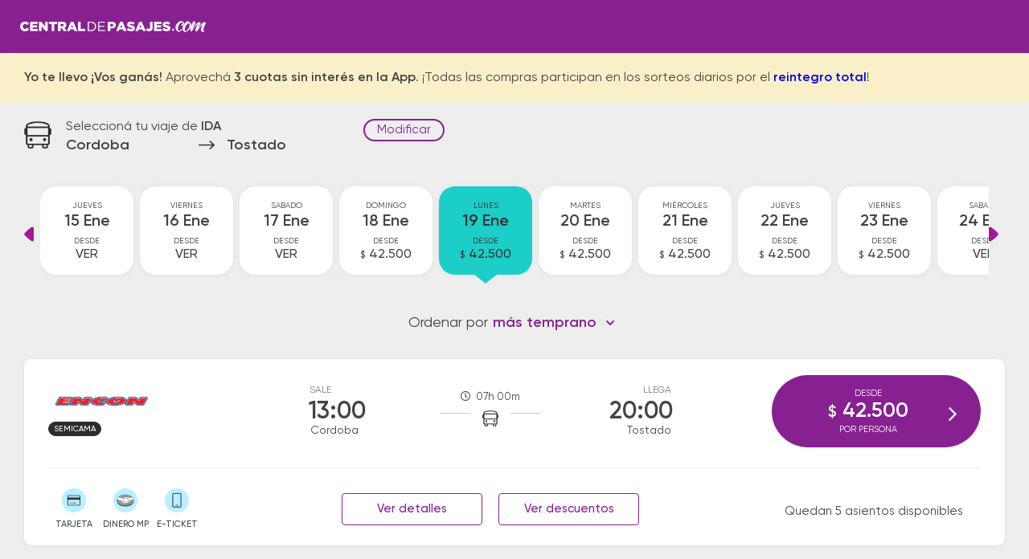

--- FILE ---
content_type: text/html; charset=utf-8
request_url: https://www.centraldepasajes.com.ar/cdp/pasajes-micro/cordoba/tostado
body_size: 18274
content:

<!DOCTYPE html>
<html lang="es">
<head id="head1"><meta charset="utf-8" /><meta name="viewport" content="width=device-width, initial-scale=1, user-scalable=1.0, maximum-scale=5.0, shrink-to-fit=no" /><meta id="idDescription" name="description" content="Comprá online tus pasajes de micro y viajá en colectivo de Córdoba a Tostado con los mejores descuentos." /><meta id="HtmlMeta1" name="theme-color" content="#872191" /><title>
	Comprar pasajes baratos Córdoba → Tostado
</title><link id="canUrl" rel="canonical" href="https://www.centraldepasajes.com.ar/cdp/pasajes-micro/cordoba/tostado" /><link rel="shortcut icon" href="/cdp/favicon.ico" type="image/x-icon" /><meta id="ogUrl" property="og:url" content="https://www.centraldepasajes.com.ar/cdp/pasajes-micro/cordoba/tostado" /><meta property="og:type" content="website" /><meta id="ogTitle" property="og:title" content="¡Mirá los pasajes a Tostado!" /><meta id="ogDescription" property="og:description" content="Hay descuentos saliendo desde Córdoba" /><meta property="og:image" content="https://d2idryjws00qar.cloudfront.net/aiv/gra/image/home/central-de-pasajes-b-min.png" /><meta property="og:site_name" content="Central de Pasajes" />

    <link rel="preload" href="/cdp/css/v5/basic.min.css?v=4" as="style" onload="this.onload=null;this.rel='stylesheet'"/>
    <noscript>
        <link rel="stylesheet" href="/cdp/css/v5/basic.min.css?v=5" />
    </noscript>
    <link rel="preload" href="/cdp/fonts/fonts-v5.css" as="style" onload="this.onload=null;this.rel='stylesheet'"/>
    <noscript>
        <link rel="stylesheet" href="/cdp/fonts/fonts-v5.css" />
    </noscript>
    <link rel="preload" href="/cdp/css/v5/theme.min.css" as="style" onload="this.onload=null;this.rel='stylesheet'"/>
    <noscript>
        <link rel="stylesheet" href="/cdp/css/v5/theme.min.css" />
    </noscript>
    <link rel="preload" href="/cdp/css/v5/desktop.min.css" as="style" onload="this.onload=null;this.rel='stylesheet'"/>
    <noscript>
        <link rel="stylesheet" href="/cdp/css/v5/desktop.min.css" />
    </noscript>
    
    <link rel="preload" href="/cdp/css/v5/daterangepicker.css" as="style" onload="this.onload=null;this.rel='stylesheet'"/>
    <noscript>
        <link rel="stylesheet" href="/cdp/css/v5/daterangepicker.css" />
    </noscript>
    <link rel="preload" href="/cdp/css/home/select2.min.css" as="style" onload="this.onload=null;this.rel='stylesheet'">
    <noscript>
        <link rel="stylesheet" href="/cdp/css/home/select2.min.css" />
    </noscript>
    <link rel="preload" href="/cdp/css/v5/select2-bootstrap4.min.css" as="style" onload="this.onload=null;this.rel='stylesheet'"/>
    <noscript>
        <link rel="stylesheet" href="/cdp/css/v5/select2-bootstrap4.min.css" />
    </noscript>
    <link rel="preload" href="/cdp/css/v5/slimselect.css" as="style" onload="this.onload=null;this.rel='stylesheet'"/>
    <noscript>
        <link rel="stylesheet" href="/cdp/css/v5/slimselect.css" />
    </noscript>
    <script type="text/javascript" src="/cdp/js/v5/moment.min.js"></script>
    <script type="text/javascript" src="/cdp/js/v5/jquery.min.js"></script>
    <script type="text/javascript" src="/cdp/js/v5/jquery.daterangepicker.min.js"></script>
    <script type="text/javascript" src="/cdp/js/v5/bootstrap.min.js"></script>
    <script type="text/javascript" src="/cdp/js/v5/parsley.min.js"></script>
    <script type="text/javascript" src="/cdp/js/v5/parsley.es.min.js"></script>
    <script type="text/javascript" src="/cdp/js/home/select2.min.js"></script>
    <script type="text/javascript" src="/cdp/js/home/select2.4.0.4.es.js"></script>
    <script type="text/javascript" src="/cdp/scripts/paradas2.js?paradasVersion=1503"></script>
    <script type="text/javascript" src="/cdp/js/v5/slimselect.min.js"></script>
    <script type="text/javascript" src="/cdp/js/v5/d3.min.js"></script>
    <script type="text/javascript" src="/cdp/js/v5/srvmnt.min.js?v=1"></script>
    <script type="text/javascript" src="/cdp/js/v5/gev.min.js"></script>
    <script type="text/javascript" src="/cdp/js/lazy.min.js"></script>

    

    <script type="application/ld+json">{
            "@context": "https://schema.org/",
            "@type": "Product",
            "name": "Pasaje de micro de Cordoba - Tostado",
            "description": "Disponibilidad de pasajes de micro para viajar desde Cordoba - Tostado",
            "brand": {
                "@type": "Brand",
                "name": "Central de Pasajes"
            },
            "offers": {
                "@type": "AggregateOffer",
                "lowPrice": "42500",
                "priceCurrency": "ARS",
                "offerCount": "4" 
            }
        };
    </script>
    
    <script type="application/ld+json">
        {
            "@context": "https://schema.org",
            "@type": "FAQPage",
            "mainEntity": [
                
                {
                    "@type": "Question",
                    "name": "¿Cuánto sale el pasaje en micro desde Cordoba a Tostado?",
                    "acceptedAnswer": {
                        "@type": "Answer",
                        "text": "El precio promedio de un pasaje de bus desde Cordoba a Tostado es de $45.650, y el pasaje más barato cuesta $42.500. Recordá que los precios de los pasajes dependen de la fecha, la empresa y la calidad del servicio disponibles. Tené en cuenta que los precios tienden a subir a medida que se acerca la fecha de viaje, por lo tanto te sugerimos comprar con anticipación."
                    }
                },
                {
                    "@type": "Question",
                    "name": "¿Cuánto tarda el viaje desde Cordoba a Tostado?",
                    "acceptedAnswer": {
                        "@type": "Answer",
                        "text": "El viaje desde Cordoba hasta Tostado suele durar aproximadamente 7 horas 27 minutos. Tené en cuenta que la velocidad del micro puede variar según el estado de las rutas, la congestión vehicular y la existencia de paradas intermedias."
                    }
                },
                {
                    "@type": "Question",
                    "name": "¿Cuáles son las empresas de micro que viajan de Cordoba a Tostado?",
                    "acceptedAnswer": {
                        "@type": "Answer",
                        "text": "Las empresas de colectivo que te llevan desde Cordoba hasta Tostado son: Expreso Encon, Flechabus. Podés comparar entre todas las opciones disponibles y elegir el pasaje que mejor se adapte a tu búsqueda."
                    }
                },
                
                {
                    "@type": "Question",
                    "name": "¿Dónde quedan las terminales de micro de Cordoba a Tostado?",
                    "acceptedAnswer": {
                        "@type": "Answer",
                        "text": "La terminal de ómnibus de Cordoba queda ubicada en Terminal - Bv. Juan Domingo Perón 380. La terminal de colectivos de Tostado se encuentra en Terminal - Islas Malvinas 3060. En las terminales de bus podrás encontrar kioscos, sanitarios, paradas de taxi o remis y puntos de información que te facilitarán la partida y el arribo durante tu viaje."
                    }
                },
                
                {
                    "@type": "Question",
                    "name": "¿Con cuánta anticipación debo presentarme en la terminal de micros?",
                    "acceptedAnswer": {
                        "@type": "Answer",
                        "text": "Para viajes nacionales es necesario presentarse con 1 hora de anticipación a la salida del colectivo. Para viajes a países limítrofes/internacionales, te sugerimos acercarte a la terminal de ómnibus con 2 horas de anticipación."
                    }
                },
                {
                    "@type": "Question",
                    "name": "¿Cuánto equipaje puedo llevar?",
                    "acceptedAnswer": {
                        "@type": "Answer",
                        "text": "Podés viajar con un bolso de mano pequeño que no exceda de 40 x 40 x 25 cm. y una valija que no exceda 80 x 80 x 30 cm. como máximo. El peso total entre ambos equipajes no debe superar los 15 Kg. Si el equipaje supera los límites de medida y peso, es posible que debas abonar los importes correspondientes al exceso de equipaje, que se rigen por los valores de servicios de encomiendas."
                    }
                },
                {
                    "@type": "Question",
                    "name": "¿A qué países puedo viajar con Central de Pasajes?",
                    "acceptedAnswer": {
                        "@type": "Answer",
                        "text": "En Centraldepasajes.com podés encontrar pasajes de bus para viajar por Argentina y hacia destinos internacionales como Bolivia, Brasil, Chile, Paraguay, Perú y Uruguay."
                    }
                }
            ]
        }
    </script>
    
    <script type="application/ld+json">
        [
  {
    "@context": "https://schema.org",
    "@type": "BusTrip",
    "departureBusStop": {
      "@type": "BusStop",
      "name": "Cordoba",
      "address": {
        "@type": "PostalAddress",
        "addressLocality": "Cordoba",
        "addressCountry": "AR"
      }
    },
    "arrivalBusStop": {
      "@type": "BusStop",
      "name": "Tostado",
      "address": {
        "@type": "PostalAddress",
        "addressLocality": "Tostado",
        "addressCountry": "AR"
      }
    },
    "offers": {
      "@type": "AggregateOffer",
      "lowPrice": "42500",
      "priceCurrency": "ARS"
    },
    "departureTime": "13:00",
    "arrivalTime": "20:00",
    "provider": {
      "@type": "Organization",
      "name": "Expreso Encon"
    }
  },
  {
    "@context": "https://schema.org",
    "@type": "BusTrip",
    "departureBusStop": {
      "@type": "BusStop",
      "name": "Cordoba",
      "address": {
        "@type": "PostalAddress",
        "addressLocality": "Cordoba",
        "addressCountry": "AR"
      }
    },
    "arrivalBusStop": {
      "@type": "BusStop",
      "name": "Tostado",
      "address": {
        "@type": "PostalAddress",
        "addressLocality": "Tostado",
        "addressCountry": "AR"
      }
    },
    "offers": {
      "@type": "AggregateOffer",
      "lowPrice": "48800",
      "priceCurrency": "ARS"
    },
    "departureTime": "13:00",
    "arrivalTime": "20:00",
    "provider": {
      "@type": "Organization",
      "name": "Expreso Encon"
    }
  },
  {
    "@context": "https://schema.org",
    "@type": "BusTrip",
    "departureBusStop": {
      "@type": "BusStop",
      "name": "Cordoba",
      "address": {
        "@type": "PostalAddress",
        "addressLocality": "Cordoba",
        "addressCountry": "AR"
      }
    },
    "arrivalBusStop": {
      "@type": "BusStop",
      "name": "Tostado",
      "address": {
        "@type": "PostalAddress",
        "addressLocality": "Tostado",
        "addressCountry": "AR"
      }
    },
    "offers": {
      "@type": "AggregateOffer",
      "lowPrice": "48800",
      "priceCurrency": "ARS"
    },
    "departureTime": "19:00",
    "arrivalTime": "02:55",
    "provider": {
      "@type": "Organization",
      "name": "Flechabus"
    }
  },
  {
    "@context": "https://schema.org",
    "@type": "BusTrip",
    "departureBusStop": {
      "@type": "BusStop",
      "name": "Cordoba",
      "address": {
        "@type": "PostalAddress",
        "addressLocality": "Cordoba",
        "addressCountry": "AR"
      }
    },
    "arrivalBusStop": {
      "@type": "BusStop",
      "name": "Tostado",
      "address": {
        "@type": "PostalAddress",
        "addressLocality": "Tostado",
        "addressCountry": "AR"
      }
    },
    "offers": {
      "@type": "AggregateOffer",
      "lowPrice": "42500",
      "priceCurrency": "ARS"
    },
    "departureTime": "19:00",
    "arrivalTime": "02:55",
    "provider": {
      "@type": "Organization",
      "name": "Flechabus"
    }
  }
]
    </script>
    </head>
<body>
<div id="cdp-calendar-container" class="calendar-container"></div>
<div id="cdp-calendar-container-regreso" class="calendar-container"></div>

<!-- Google Tag Manager -->
<noscript><iframe src="//www.googletagmanager.com/ns.html?id=GTM-M2WQ96" height="0" width="0" style="display:none;visibility:hidden"></iframe></noscript>
<script type="text/javascript">
(function (w, d, s, l, i) {
w[l] = w[l] || [];
w[l].push({ 'gtm.start': new Date().getTime(), event: 'gtm.js' }); var f = d.getElementsByTagName(s)[0], j = d.createElement(s), dl = l != 'dataLayer' ? '&l=' + l : ''; j.async = true;
j.src = '//www.googletagmanager.com/gtm.js?id=' + i + dl; f.parentNode.insertBefore(j, f);
})(window, document, 'script', 'dataLayer', 'GTM-M2WQ96');</script>
<!-- End Google Tag Manager -->

<div class="pagina-horarios-precios-v5">
<form name="form1" method="post" action=" " id="form1">
<div>
<input type="hidden" name="__EVENTTARGET" id="__EVENTTARGET" value="" />
<input type="hidden" name="__EVENTARGUMENT" id="__EVENTARGUMENT" value="" />
<input type="hidden" name="__VIEWSTATE" id="__VIEWSTATE" value="/[base64]/////w9komGpA4NZ8evyVfolbx9VPD/N+WVsu7fuvoroSE3NkFo=" />
</div>

<script type="text/javascript">
//<![CDATA[
var theForm = document.forms['form1'];
if (!theForm) {
    theForm = document.form1;
}
function __doPostBack(eventTarget, eventArgument) {
    if (!theForm.onsubmit || (theForm.onsubmit() != false)) {
        theForm.__EVENTTARGET.value = eventTarget;
        theForm.__EVENTARGUMENT.value = eventArgument;
        theForm.submit();
    }
}
//]]>
</script>


<div>

	<input type="hidden" name="__VIEWSTATEGENERATOR" id="__VIEWSTATEGENERATOR" value="E6578B5A" />
	<input type="hidden" name="__EVENTVALIDATION" id="__EVENTVALIDATION" value="/wEdAClFGp2rHDhc3rhlGA3yGgETRkcrl3hniUIjj+xvIeiQIHOlVVx+UvzjH8O0P55GNCHcB5iBb1aDx5UO2WcXWeHh0IccB1BlDQLRZyKjrUZiDn5g73iSg4CgKK8gDhXl7NClR1xDbEEwBOK7dTpbtj+erL02xOoXQXaMb0xWy/4510hnevVvjY5GtVg18WmgDMmjCIU5kfRM0OXiWMbmRUVb/84chZDDz7OFNQace053o/tgoDx2o+BCQfn0mRx2YRcfuACbcfjw+3heZpc6qs7/[base64]/Wuh2T3rTBIsPuhDIcq8tWwkWq+CheBbb997V9sj17SX0yQQlEUvE1ekoWOuGYynQGUSxp8Neoyoq3ZwesDFdvLuEBYvaNGIXa9nWBipQqw2Wat/cpZG6KgzOpQIWCIcx2Yl7NhD1cBAcTYBDCQBeI9yK0fq8Wn1NZO5aZHz7bwKtE//2s6cCmlx7XmbQeDzY74GZsGKW3M7NZzTr7RejLnM9G6uKVswg2cM6nSRRsqXavsQhb6aTZI2CbKRuyfV/xg1fVlSrMli/EKRTjv8XUHYd12bmJWyqqDxcUU5KirQ/fIebALjUxORi9rrjH8jIknglnuhOJ60Com1ol3WVHcWRKVaKDMJ9aMiWM8DDcoz0K" />
</div>
    <div id="global-wrapper" class="menu primary-bgcolor">

    <div class="bodycontent">
        
        
        <header class="header primary-bgcolor">
            <a id="LbnLogoHeader" href="javascript:__doPostBack(&#39;LbnLogoHeader&#39;,&#39;&#39;)">
                <div class="lazy-img-wrapper" style="width: 231px; height: 16px">
                    <img id="logoImage" width="231" height="16" class="lazy" data-src="/cdp/img/v5/logoCDP.png" alt="Central de Pasajes" />
                    <div class="lazy-spinner" style="margin-top: -8px; margin-left: -8px">
                    </div>
                </div>
            </a>
		</header>

        
        <div id="ContAlerta" class="alerta-fija page">
			<div id="DivAlerta" class="content"><strong>Yo te llevo ¡Vos ganás!</strong> Aprovechá <strong>3 cuotas sin interés en la App</strong>. ¡Todas las compras participan en los sorteos diarios por el <a href="https://www.centraldepasajes.com.ar/promociones/viaja-en-micro-de-arriba.html"><strong>reintegro total</strong></a>!</div>
		</div>

        
        <div id="divfix" class="city-names-group">
            <div class="city-names-content content d-flex">
                <div class="bus">
                    <div class="lazy-img-wrapper" style="width: 34px; height: 34px">
                        <img width="34" height="34" class="lazy" data-src="/cdp/img/v5/ic-bus.png" alt="bus"/>
                        <div class="lazy-spinner" style="margin-top: -17px; margin-left: -17px">
                        </div>
                    </div>
                </div>
                <div class="right">
                    <div class="title">
                        Seleccion&aacute; tu viaje de <strong>IDA</strong>
                    </div>
					<h1 class="d-flex city-names">
						<span class="salida ellipsis">
                            Cordoba
						</span>
						<span class="arrow">
                            <div class="lazy-img-wrapper" style="width: 20px; height: 11px">
                                <img width="20" height="11" class="lazy" data-src="/cdp/img/v5/ic-arrow-right.png" alt="hacia" />
                                <div class="lazy-spinner" style="margin-top: -5px; margin-left: -5px"></div>
                            </div>
						</span>
						<span class="llegada ellipsis">
                            Tostado
						</span>
					</h1>
				</div>
				<div class="editar-busqueda">
                    <a class="poi" data-toggle="modal" data-target="#modal-buscador">Modificar</a>
				</div>
			</div>
		</div>
        
        <div id="content" class="content servicios">

            
            <input type="hidden" name="hdnDays" id="hdnDays" />
            <a id="btnDays" href="javascript:__doPostBack(&#39;btnDays&#39;,&#39;&#39;)" style="display: none;"></a>
            <div class="fechas-wrapper">
                <div class="fechas-slider">
                    <div class="flecha izq" onclick="prevDate()">
                        <a></a>
                    </div>
                    <div class="fechas-group"></div>
                    <div class="flecha der" onclick="nextDate()">
                        <a></a>
                    </div>
                </div>
            </div>

            
            <div class="ordenar-srv">
                <div id="d1">
                    <div id="d0">
                        Ordenar por
                    </div>
                </div>
				<div id="d2">
				    <select id="SelOrder">
                        <option value="0" selected="selected">m&aacute;s temprano</option>
                        <option value="1">m&aacute;s tarde</option>
                        <option value="2">menor precio</option>
                        <option value="3">mayor precio</option>
                    </select>
                </div>
			</div>

            
            <div id="servicios">
            
                    
                    
                    <div id="divData" class="card d-md-flex" data-servicio-sale="1300" data-servicio-valor="42500">
                        <div class="d-flex horario">
						    <div class="salida">
							    <div class="label">Sale</div>
							    <div class="hora">13:00</div>
							    <div class="ciudad">Cordoba</div>
						    </div>
						    <div class="middle">
							    <div class="tiempo-viaje">07h 00m</div>
							    <div class="icon">
                                    
                                    <div class="lazy-img-wrapper" style="width: 20px; height: 20px">
                                        <img width="20" height="20" class="lazy" data-src="/cdp/img/v5/ic-bus.png" alt="bus" />
                                        <div class="lazy-spinner" style="margin-top: -10px; margin-left: -10px"></div>
                                    </div>
                                    
							    </div>
							    <div class="linea"></div>
						    </div>
						    <div class="llegada">
							    <div class="label">Llega</div>
							    <div class="hora">20:00</div>
							    <div class="ciudad">Tostado</div>
						    </div>
					    </div>
                        <div class="d-flex empresa">
						    <div class="item">
							    <div class="logo">
                                    <img src="https://d2idryjws00qar.cloudfront.net/aiv/gra/image/home/logo-app-encon.png" id="imgLogoEmpresa" class="logoapp" alt="Viaja por Expreso Encon" title="Viaja por Expreso Encon" />
							    </div>
							    <div class="servicio">
								    <span id="ServiciosListView_ctrl0_ctl00_spnSrv" class="cama">Semicama</span>
							    </div>
						    </div>
					    </div>
                        <div class="acordeon-group second-line">
                            <div class="btn-more-info"> informaci&oacute;n</div>
                            <div class="acordeon-contenido d-md-flex justify-content-between">
						        <div class="d-flex formas-group">
							        <div class="forma tooltip tarje">
                                        <div class="icon">
                                            <img class="lazy" data-src="/cdp/img/v5/ic-tarjeta.png" alt="tarjeta" />
                                            <div class="lazy-spinner" style="height: 20px; margin-top: -11px; margin-left: -11px"></div>
                                        </div>
                                        <div class="label">TARJETA</div>
                                        <span class="bottom">Pod&eacute;s pagar con tarjeta de cr&eacute;dito y d&eacute;bito.</span>
                                    </div>
                                    
                                    <div class="forma tooltip dinecmp">

								        <div class="icon">
                                            
                                            <img class="lazy" data-src="/cdp/img/v5/ic-mpgris.png" alt="Dinero MP" />
                                            <div class="lazy-spinner" style="height: 20px; margin-top: -11px; margin-left: -11px"></div>
								        </div>
								        <div class="label">DINERO MP</div>
								        <span class="bottom">Pod&eacute;s pagar con dinero disponible en Mercado Pago.</span>
							        </div>
                                    <div id="DivEticket" class="forma tooltip dispo">
								        <div class="icon">
                                            
                                            <img class="lazy" data-src="/cdp/img/v5/ic-eticket.png" alt="e-tickets" />
                                            <div class="lazy-spinner" style="height: 20px; margin-top: -11px; margin-left: -11px"></div>
								        </div>
								        <div class="label">E-TICKET</div>
								        <span class="bottom">Pod&eacute;s subir al micro presentando el email del pasaje desde el celular. ¡No hace falta imprimirlo!</span>
							        </div>
						        </div>
						        <div class="d-flex mas-info-btngroup">
                                    <a id="LnkNfo" class="btn btn-outline primary-bordercolor" data-toggle="modal" data-target="#modal-informacion" data-id="105">Ver detalles</a>
							        <a id="LnkDesc" class="btn btn-outline primary-bordercolor" data-toggle="modal" data-target="#modal-descuentos" data-id="105">Ver descuentos</a>
						        </div>
						        <div class="col3">
                                    <div id="DivLibres" class="asientos">
                                        Quedan 5 asientos disponibles
						            </div>
						        </div>
					        </div>
                        </div>
					    <div id="DivComprar" class="btn-selec-servicio d-flex">
                            <a onclick="clk(&#39;ServiciosListView$ctrl0$ctl00$LkbComprar&#39;);" id="LkbComprar" title="Click para iniciar la compra con este servicio" class="primary-bgcolor" href="javascript:__doPostBack(&#39;ServiciosListView$ctrl0$ctl00$LkbComprar&#39;,&#39;&#39;)">
							    <div class="precio">
								    <div class="label">Desde</div>
								    <div class="valor"><span>$</span> 42.500</div>
								    <div class="label"><span id="LblLeyendaPrecio">por persona</span></div>
							    </div>

							    <img src="/cdp/img/v5/arrow-right.png" alt="Comprar" class="arrow" />
						    </a>
                            <input type="hidden" name="ServiciosListView$ctrl0$ctl00$HidSrvData" id="ServiciosListView_ctrl0_ctl00_HidSrvData" value="[base64]" />
					    </div>
                    </div>
                
                
                    
                    <div id="divData" class="card d-md-flex" data-servicio-sale="1300" data-servicio-valor="48800">
                        <div class="d-flex horario">
						    <div class="salida">
							    <div class="label">Sale</div>
							    <div class="hora">13:00</div>
							    <div class="ciudad">Cordoba</div>
						    </div>
						    <div class="middle">
							    <div class="tiempo-viaje">07h 00m</div>
							    <div class="icon">
                                    
                                    <div class="lazy-img-wrapper" style="width: 20px; height: 20px">
                                        <img width="20" height="20" class="lazy" data-src="/cdp/img/v5/ic-bus.png" alt="bus" />
                                        <div class="lazy-spinner" style="margin-top: -10px; margin-left: -10px"></div>
                                    </div>
                                    
							    </div>
							    <div class="linea"></div>
						    </div>
						    <div class="llegada">
							    <div class="label">Llega</div>
							    <div class="hora">20:00</div>
							    <div class="ciudad">Tostado</div>
						    </div>
					    </div>
                        <div class="d-flex empresa">
						    <div class="item">
							    <div class="logo">
                                    <img src="https://d2idryjws00qar.cloudfront.net/aiv/gra/image/home/logo-app-encon.png" id="imgLogoEmpresa" class="logoapp" alt="Viaja por Expreso Encon" title="Viaja por Expreso Encon" />
							    </div>
							    <div class="servicio">
								    <span id="ServiciosListView_ctrl1_ctl00_spnSrv" class="cama">Cama</span>
							    </div>
						    </div>
					    </div>
                        <div class="acordeon-group second-line">
                            <div class="btn-more-info"> informaci&oacute;n</div>
                            <div class="acordeon-contenido d-md-flex justify-content-between">
						        <div class="d-flex formas-group">
							        <div class="forma tooltip tarje">
                                        <div class="icon">
                                            <img class="lazy" data-src="/cdp/img/v5/ic-tarjeta.png" alt="tarjeta" />
                                            <div class="lazy-spinner" style="height: 20px; margin-top: -11px; margin-left: -11px"></div>
                                        </div>
                                        <div class="label">TARJETA</div>
                                        <span class="bottom">Pod&eacute;s pagar con tarjeta de cr&eacute;dito y d&eacute;bito.</span>
                                    </div>
                                    
                                    <div class="forma tooltip dinecmp">

								        <div class="icon">
                                            
                                            <img class="lazy" data-src="/cdp/img/v5/ic-mpgris.png" alt="Dinero MP" />
                                            <div class="lazy-spinner" style="height: 20px; margin-top: -11px; margin-left: -11px"></div>
								        </div>
								        <div class="label">DINERO MP</div>
								        <span class="bottom">Pod&eacute;s pagar con dinero disponible en Mercado Pago.</span>
							        </div>
                                    <div id="DivEticket" class="forma tooltip dispo">
								        <div class="icon">
                                            
                                            <img class="lazy" data-src="/cdp/img/v5/ic-eticket.png" alt="e-tickets" />
                                            <div class="lazy-spinner" style="height: 20px; margin-top: -11px; margin-left: -11px"></div>
								        </div>
								        <div class="label">E-TICKET</div>
								        <span class="bottom">Pod&eacute;s subir al micro presentando el email del pasaje desde el celular. ¡No hace falta imprimirlo!</span>
							        </div>
						        </div>
						        <div class="d-flex mas-info-btngroup">
                                    <a id="LnkNfo" class="btn btn-outline primary-bordercolor" data-toggle="modal" data-target="#modal-informacion" data-id="106">Ver detalles</a>
							        <a id="LnkDesc" class="btn btn-outline primary-bordercolor" data-toggle="modal" data-target="#modal-descuentos" data-id="106">Ver descuentos</a>
						        </div>
						        <div class="col3">
                                    <div id="DivLibres" class="asientos pocos">
                                        ¡Últimos 2 asientos disponibles!
						            </div>
						        </div>
					        </div>
                        </div>
					    <div id="DivComprar" class="btn-selec-servicio d-flex">
                            <a onclick="clk(&#39;ServiciosListView$ctrl1$ctl00$LkbComprar&#39;);" id="LkbComprar" title="Click para iniciar la compra con este servicio" class="primary-bgcolor" href="javascript:__doPostBack(&#39;ServiciosListView$ctrl1$ctl00$LkbComprar&#39;,&#39;&#39;)">
							    <div class="precio">
								    <div class="label">Desde</div>
								    <div class="valor"><span>$</span> 48.800</div>
								    <div class="label"><span id="LblLeyendaPrecio">por persona</span></div>
							    </div>

							    <img src="/cdp/img/v5/arrow-right.png" alt="Comprar" class="arrow" />
						    </a>
                            <input type="hidden" name="ServiciosListView$ctrl1$ctl00$HidSrvData" id="ServiciosListView_ctrl1_ctl00_HidSrvData" value="[base64]" />
					    </div>
                    </div>
                
                
                    
                    <div id="divData" class="card d-md-flex" data-servicio-sale="1900" data-servicio-valor="48800">
                        <div class="d-flex horario">
						    <div class="salida">
							    <div class="label">Sale</div>
							    <div class="hora">19:00</div>
							    <div class="ciudad">Cordoba</div>
						    </div>
						    <div class="middle">
							    <div class="tiempo-viaje">07h 55m</div>
							    <div class="icon">
                                    
                                    <div class="lazy-img-wrapper" style="width: 20px; height: 20px">
                                        <img width="20" height="20" class="lazy" data-src="/cdp/img/v5/ic-bus.png" alt="bus" />
                                        <div class="lazy-spinner" style="margin-top: -10px; margin-left: -10px"></div>
                                    </div>
                                    
							    </div>
							    <div class="linea"></div>
						    </div>
						    <div class="llegada">
							    <div class="label">Llega</div>
							    <div class="hora">02:55</div>
							    <div class="ciudad">Tostado</div>
						    </div>
					    </div>
                        <div class="d-flex empresa">
						    <div class="item">
							    <div class="logo">
                                    <img src="https://d2idryjws00qar.cloudfront.net/aiv/gra/image/home/aplicacion-logo-flechabus-min.png" id="imgLogoEmpresa" class="logoapp" alt="Viaja por Flechabus" title="Viaja por Flechabus" />
							    </div>
							    <div class="servicio">
								    <span id="ServiciosListView_ctrl2_ctl00_spnSrv" class="cama">Cama</span>
							    </div>
						    </div>
					    </div>
                        <div class="acordeon-group second-line">
                            <div class="btn-more-info"> informaci&oacute;n</div>
                            <div class="acordeon-contenido d-md-flex justify-content-between">
						        <div class="d-flex formas-group">
							        <div class="forma tooltip tarje">
                                        <div class="icon">
                                            <img class="lazy" data-src="/cdp/img/v5/ic-tarjeta.png" alt="tarjeta" />
                                            <div class="lazy-spinner" style="height: 20px; margin-top: -11px; margin-left: -11px"></div>
                                        </div>
                                        <div class="label">TARJETA</div>
                                        <span class="bottom">Pod&eacute;s pagar con tarjeta de cr&eacute;dito y d&eacute;bito.</span>
                                    </div>
                                    
                                    <div class="forma tooltip dinecmp">

								        <div class="icon">
                                            
                                            <img class="lazy" data-src="/cdp/img/v5/ic-mpgris.png" alt="Dinero MP" />
                                            <div class="lazy-spinner" style="height: 20px; margin-top: -11px; margin-left: -11px"></div>
								        </div>
								        <div class="label">DINERO MP</div>
								        <span class="bottom">Pod&eacute;s pagar con dinero disponible en Mercado Pago.</span>
							        </div>
                                    <div id="DivEticket" class="forma tooltip dispo">
								        <div class="icon">
                                            
                                            <img class="lazy" data-src="/cdp/img/v5/ic-eticket.png" alt="e-tickets" />
                                            <div class="lazy-spinner" style="height: 20px; margin-top: -11px; margin-left: -11px"></div>
								        </div>
								        <div class="label">E-TICKET</div>
								        <span class="bottom">Pod&eacute;s subir al micro presentando el email del pasaje desde el celular. ¡No hace falta imprimirlo!</span>
							        </div>
						        </div>
						        <div class="d-flex mas-info-btngroup">
                                    <a id="LnkNfo" class="btn btn-outline primary-bordercolor" data-toggle="modal" data-target="#modal-informacion" data-id="107">Ver detalles</a>
							        <a id="LnkDesc" class="btn btn-outline primary-bordercolor" data-toggle="modal" data-target="#modal-descuentos" data-id="107">Ver descuentos</a>
						        </div>
						        <div class="col3">
                                    <div id="DivLibres" class="asientos">
                                        Quedan 7 asientos disponibles
						            </div>
						        </div>
					        </div>
                        </div>
					    <div id="DivComprar" class="btn-selec-servicio d-flex">
                            <a onclick="clk(&#39;ServiciosListView$ctrl2$ctl00$LkbComprar&#39;);" id="LkbComprar" title="Click para iniciar la compra con este servicio" class="primary-bgcolor" href="javascript:__doPostBack(&#39;ServiciosListView$ctrl2$ctl00$LkbComprar&#39;,&#39;&#39;)">
							    <div class="precio">
								    <div class="label">Desde</div>
								    <div class="valor"><span>$</span> 48.800</div>
								    <div class="label"><span id="LblLeyendaPrecio">por persona</span></div>
							    </div>

							    <img src="/cdp/img/v5/arrow-right.png" alt="Comprar" class="arrow" />
						    </a>
                            <input type="hidden" name="ServiciosListView$ctrl2$ctl00$HidSrvData" id="ServiciosListView_ctrl2_ctl00_HidSrvData" value="[base64]" />
					    </div>
                    </div>
                
                
                    
                    <div id="divData" class="card d-md-flex" data-servicio-sale="1900" data-servicio-valor="42500">
                        <div class="d-flex horario">
						    <div class="salida">
							    <div class="label">Sale</div>
							    <div class="hora">19:00</div>
							    <div class="ciudad">Cordoba</div>
						    </div>
						    <div class="middle">
							    <div class="tiempo-viaje">07h 55m</div>
							    <div class="icon">
                                    
                                    <div class="lazy-img-wrapper" style="width: 20px; height: 20px">
                                        <img width="20" height="20" class="lazy" data-src="/cdp/img/v5/ic-bus.png" alt="bus" />
                                        <div class="lazy-spinner" style="margin-top: -10px; margin-left: -10px"></div>
                                    </div>
                                    
							    </div>
							    <div class="linea"></div>
						    </div>
						    <div class="llegada">
							    <div class="label">Llega</div>
							    <div class="hora">02:55</div>
							    <div class="ciudad">Tostado</div>
						    </div>
					    </div>
                        <div class="d-flex empresa">
						    <div class="item">
							    <div class="logo">
                                    <img src="https://d2idryjws00qar.cloudfront.net/aiv/gra/image/home/aplicacion-logo-flechabus-min.png" id="imgLogoEmpresa" class="logoapp" alt="Viaja por Flechabus" title="Viaja por Flechabus" />
							    </div>
							    <div class="servicio">
								    <span id="ServiciosListView_ctrl3_ctl00_spnSrv" class="cama">Semicama</span>
							    </div>
						    </div>
					    </div>
                        <div class="acordeon-group second-line">
                            <div class="btn-more-info"> informaci&oacute;n</div>
                            <div class="acordeon-contenido d-md-flex justify-content-between">
						        <div class="d-flex formas-group">
							        <div class="forma tooltip tarje">
                                        <div class="icon">
                                            <img class="lazy" data-src="/cdp/img/v5/ic-tarjeta.png" alt="tarjeta" />
                                            <div class="lazy-spinner" style="height: 20px; margin-top: -11px; margin-left: -11px"></div>
                                        </div>
                                        <div class="label">TARJETA</div>
                                        <span class="bottom">Pod&eacute;s pagar con tarjeta de cr&eacute;dito y d&eacute;bito.</span>
                                    </div>
                                    
                                    <div class="forma tooltip dinecmp">

								        <div class="icon">
                                            
                                            <img class="lazy" data-src="/cdp/img/v5/ic-mpgris.png" alt="Dinero MP" />
                                            <div class="lazy-spinner" style="height: 20px; margin-top: -11px; margin-left: -11px"></div>
								        </div>
								        <div class="label">DINERO MP</div>
								        <span class="bottom">Pod&eacute;s pagar con dinero disponible en Mercado Pago.</span>
							        </div>
                                    <div id="DivEticket" class="forma tooltip dispo">
								        <div class="icon">
                                            
                                            <img class="lazy" data-src="/cdp/img/v5/ic-eticket.png" alt="e-tickets" />
                                            <div class="lazy-spinner" style="height: 20px; margin-top: -11px; margin-left: -11px"></div>
								        </div>
								        <div class="label">E-TICKET</div>
								        <span class="bottom">Pod&eacute;s subir al micro presentando el email del pasaje desde el celular. ¡No hace falta imprimirlo!</span>
							        </div>
						        </div>
						        <div class="d-flex mas-info-btngroup">
                                    <a id="LnkNfo" class="btn btn-outline primary-bordercolor" data-toggle="modal" data-target="#modal-informacion" data-id="108">Ver detalles</a>
							        <a id="LnkDesc" class="btn btn-outline primary-bordercolor" data-toggle="modal" data-target="#modal-descuentos" data-id="108">Ver descuentos</a>
						        </div>
						        <div class="col3">
                                    <div id="DivLibres" class="asientos">
                                        Quedan 11 asientos disponibles
						            </div>
						        </div>
					        </div>
                        </div>
					    <div id="DivComprar" class="btn-selec-servicio d-flex">
                            <a onclick="clk(&#39;ServiciosListView$ctrl3$ctl00$LkbComprar&#39;);" id="LkbComprar" title="Click para iniciar la compra con este servicio" class="primary-bgcolor" href="javascript:__doPostBack(&#39;ServiciosListView$ctrl3$ctl00$LkbComprar&#39;,&#39;&#39;)">
							    <div class="precio">
								    <div class="label">Desde</div>
								    <div class="valor"><span>$</span> 42.500</div>
								    <div class="label"><span id="LblLeyendaPrecio">por persona</span></div>
							    </div>

							    <img src="/cdp/img/v5/arrow-right.png" alt="Comprar" class="arrow" />
						    </a>
                            <input type="hidden" name="ServiciosListView$ctrl3$ctl00$HidSrvData" id="ServiciosListView_ctrl3_ctl00_HidSrvData" value="[base64]" />
					    </div>
                    </div>
                
                
                
            </div>

        </div>

    </div>
    
    
    <div class="modal" id="modal-buscador" role="dialog" data-focus="false" aria-hidden="true">
        <div class="modal-dialog">
            <div class="modal-header">
                <a class="close black" data-dismiss="modal" aria-label="Cerrar" tabindex="1"></a>
                <div class="modal-title">Modific&aacute; tu b&uacute;squeda</div>
            </div>
            <div class="modal-body">
                <div class="form-group-wrap">
                    <div class="form-group2">
                    <input type="radio" name="inlineRadioOptions" id="rbIda" checked='checked' />
                    <label for="rbIda">Sólo ida</label>
                    <input type="radio" name="inlineRadioOptions" id="rbIdaVuelta"  />
                        <label for="rbIdaVuelta">Ida y vuelta</label>
                    </div>
                    <div class="form-group" id="fgo">
                        <label>Origen</label>
                        <input id="PadOrigen" name="PadOrigen" placeholder="Ingresá desde dónde viajás" data-parsley-required-message="Completá el Origen de tu viaje" tabindex="2" required />
                    </div>
                    <div class="form-group" id="fgd">
                        <label>Destino</label>
                        <input id="PadDestino" name="PadDestino" placeholder="¿A dónde viajas?" data-parsley-required-message="Completá el Destino de tu viaje" tabindex="3" required  />
                    </div>
                    <div class="d-flex fechas">
                        <div class="form-group" id="dIdaGroup">
                            <label>Ida</label>
                            <input type="text" onfocus="blur()" id="fechaPartida" name="fechaPartida" placeholder="Ida" data-parsley-required-message="Completá la fecha" tabindex="4" required />
                        </div>
                        <div class="form-group" id="dVtaGroup">
                            <label>Vuelta</label>
                            <input type="text" onfocus="blur()" id="fechaVuelta" name="fechaVuelta" placeholder="Vuelta" data-parsley-required-message="Completá la fecha" tabindex="5" />
                        </div>
                    </div>
                    <div class="form-group">
                        <label>Cantidad</label>
                        <div class="dropdown">
                            <select id="pasajeros" tabindex="6" name="pasajeros">
                                <option value="1" selected='selected'>1 pasajero</option>
                                <option value="2" >2 pasajeros</option>
                                <option value="3" >3 pasajeros</option>
                                <option value="4" >4 pasajeros</option>
                                <option value="5" >5 pasajeros</option>
                                <option value="6" >6 pasajeros</option>
                            </select>
                        </div>
                    </div>
                    <div>
                        <a href="javascript:$('#btnRebuscar').click();" class="btn block primary-bgcolor" id="aRebuscar" tabindex="7">Actualizar b&uacute;squeda</a>
                        <input name="btnRebuscar" type="submit" id="btnRebuscar" hidden="" value="Buscar" />
                    </div>
                </div>
            </div>
        </div>
    </div>
    
    
    <div class="modal" id="modal-informacion" role="dialog">
		<div class="modal-dialog">
			<div class="modal-header gris">
				<a class="close black" data-dismiss="modal" aria-label="Cerrar"></a>
				<div class="modal-title">Informaci&oacute;n</div>
				<div class="modal-image">
                    <img src="/cdp/img/v5/bus-modal.png" alt="Bus" />             
				</div>
				<div class="d-flex tiempo-group align-items-center">
					<div class="label"><img src="/cdp/img/v5/clock.png" alt="reloj" />Duraci&oacute;n de tu viaje</div>
					<div class="tiempo"></div>
				</div>
			</div>
			<div class="modal-body">
                <div class="d-md-flex" id="DivNfo">
                    <div class="dvanim"><img src="/cdp/img/v5/progress.gif" class="pranim" alt="cargando" /></div>
                </div>
            </div>
		</div>
	</div>

    
    <div class="modal descuentos" id="modal-descuentos" role="dialog">
        <div class="modal-dialog">
            <div class="modal-header gris">
                <a class="close black" data-dismiss="modal" aria-label="Cerrar"></a>
                <div class="modal-title">Promociones</div>
                <div class="modal-image">
                    <img src="/cdp/img/v5/descuentos.png" alt="Descuentos" />
                </div>
			</div>
			<div class="modal-body mb-0">
				<div class="group">
                    <div class="dvanim"><img src="/cdp/img/v5/progress.gif" class="pranim" alt="cargando" /></div>
				</div>
			</div>
            <div class="modal-footer">
                <a href="https://www.centraldepasajes.com.ar/cdp/bases-y-condiciones-promociones.aspx" class="lnkTyC" target="_blank">Ver Bases y Condiciones</a>
            </div>
		</div>
	</div>
    
    
    <div class="modal fade" id="modal-alert" role="dialog">
        <div class="modal-dialog">
            <div class="modal-header gris">
                <a class="close black" data-dismiss="modal" aria-label="Cerrar" id="LnkClose"></a>
                <div class="modal-title">
                </div>
            </div>
            <div class="modal-body">
            </div>
            <div class="modal-footer">
                <a id="modalAceptar" class="btn btn-outline" href="javascript:dismiss()" data-dismiss="modal" aria-label="Cerrar">ACEPTAR</a>
                <a id="modalCancelar" class="btn btn-outline" href="javascript:dismiss()" data-dismiss="modal" aria-label="Cerrar">CANCELAR</a>
                
            </div>
        </div>
    </div>
   

</div>

    
    <div id="modalinfo">
        <div class="loading">
            <img src="/cdp/img/v2/loading_search_cdp.gif" id="loadingif" class="" alt="Estamos Buscando Servicios" />
            <img src="/cdp/img/v2/loading.gif" id="loadingContinue" class="hidden" alt="Por favor, aguarda unos instantes" />
        </div>
    </div>

    
    <script type="text/javascript">
        
        var _imMktOptions=_imMktOptions||{_setType:"Lead",_setDomain:"www.email.centraldepasajes.com.ar",_itemsQuantity:-1,_amount:-1,_extraInfo:""};!function(){var t=document.createElement("script");t.type="text/javascript",t.async=!0,t.src=("https:"==document.location.protocol?"https://":"http://")+"externalassets.icommarketing.com/icomMkt_tracking_jquery.min.js";var e=document.getElementsByTagName("script")[0];e.parentNode.insertBefore(t,e)}();
    </script>
    

    <footer>
        
        <input type="hidden" name="hidOrigen" id="hidOrigen" value="Cordoba" />
        <input type="hidden" name="hidDestino" id="hidDestino" value="Tostado" />
        <input type="hidden" name="hidPrecioEconomico" id="hidPrecioEconomico" value="42.500" />
        <input type="hidden" name="hidPrecioPromedio" id="hidPrecioPromedio" value="45.650" />
        <input type="hidden" name="hidPrimeraSalida" id="hidPrimeraSalida" value="13:00hs." />
        <input type="hidden" name="hidUltimaSalida" id="hidUltimaSalida" value="19:00hs." />
        <input type="hidden" name="hidDuracionAprox" id="hidDuracionAprox" value="7 horas 27 minutos" />
        <input type="hidden" name="hidCantidadServicios" id="hidCantidadServicios" />
        <input type="hidden" name="hidDireccionOrigen" id="hidDireccionOrigen" value="Terminal - Bv. Juan Domingo Perón 380" />
        <input type="hidden" name="hidDireccionDestino" id="hidDireccionDestino" value="Terminal - Islas Malvinas 3060" />
        <input type="hidden" name="hidListaServicios" id="hidListaServicios" value="4" />
        <input type="hidden" name="hidListaBusTrip" id="hidListaBusTrip" value="[
  {
    &quot;@context&quot;: &quot;https://schema.org&quot;,
    &quot;@type&quot;: &quot;BusTrip&quot;,
    &quot;departureBusStop&quot;: {
      &quot;@type&quot;: &quot;BusStop&quot;,
      &quot;name&quot;: &quot;Cordoba&quot;,
      &quot;address&quot;: {
        &quot;@type&quot;: &quot;PostalAddress&quot;,
        &quot;addressLocality&quot;: &quot;Cordoba&quot;,
        &quot;addressCountry&quot;: &quot;AR&quot;
      }
    },
    &quot;arrivalBusStop&quot;: {
      &quot;@type&quot;: &quot;BusStop&quot;,
      &quot;name&quot;: &quot;Tostado&quot;,
      &quot;address&quot;: {
        &quot;@type&quot;: &quot;PostalAddress&quot;,
        &quot;addressLocality&quot;: &quot;Tostado&quot;,
        &quot;addressCountry&quot;: &quot;AR&quot;
      }
    },
    &quot;offers&quot;: {
      &quot;@type&quot;: &quot;AggregateOffer&quot;,
      &quot;lowPrice&quot;: &quot;42500&quot;,
      &quot;priceCurrency&quot;: &quot;ARS&quot;
    },
    &quot;departureTime&quot;: &quot;13:00&quot;,
    &quot;arrivalTime&quot;: &quot;20:00&quot;,
    &quot;provider&quot;: {
      &quot;@type&quot;: &quot;Organization&quot;,
      &quot;name&quot;: &quot;Expreso Encon&quot;
    }
  },
  {
    &quot;@context&quot;: &quot;https://schema.org&quot;,
    &quot;@type&quot;: &quot;BusTrip&quot;,
    &quot;departureBusStop&quot;: {
      &quot;@type&quot;: &quot;BusStop&quot;,
      &quot;name&quot;: &quot;Cordoba&quot;,
      &quot;address&quot;: {
        &quot;@type&quot;: &quot;PostalAddress&quot;,
        &quot;addressLocality&quot;: &quot;Cordoba&quot;,
        &quot;addressCountry&quot;: &quot;AR&quot;
      }
    },
    &quot;arrivalBusStop&quot;: {
      &quot;@type&quot;: &quot;BusStop&quot;,
      &quot;name&quot;: &quot;Tostado&quot;,
      &quot;address&quot;: {
        &quot;@type&quot;: &quot;PostalAddress&quot;,
        &quot;addressLocality&quot;: &quot;Tostado&quot;,
        &quot;addressCountry&quot;: &quot;AR&quot;
      }
    },
    &quot;offers&quot;: {
      &quot;@type&quot;: &quot;AggregateOffer&quot;,
      &quot;lowPrice&quot;: &quot;48800&quot;,
      &quot;priceCurrency&quot;: &quot;ARS&quot;
    },
    &quot;departureTime&quot;: &quot;13:00&quot;,
    &quot;arrivalTime&quot;: &quot;20:00&quot;,
    &quot;provider&quot;: {
      &quot;@type&quot;: &quot;Organization&quot;,
      &quot;name&quot;: &quot;Expreso Encon&quot;
    }
  },
  {
    &quot;@context&quot;: &quot;https://schema.org&quot;,
    &quot;@type&quot;: &quot;BusTrip&quot;,
    &quot;departureBusStop&quot;: {
      &quot;@type&quot;: &quot;BusStop&quot;,
      &quot;name&quot;: &quot;Cordoba&quot;,
      &quot;address&quot;: {
        &quot;@type&quot;: &quot;PostalAddress&quot;,
        &quot;addressLocality&quot;: &quot;Cordoba&quot;,
        &quot;addressCountry&quot;: &quot;AR&quot;
      }
    },
    &quot;arrivalBusStop&quot;: {
      &quot;@type&quot;: &quot;BusStop&quot;,
      &quot;name&quot;: &quot;Tostado&quot;,
      &quot;address&quot;: {
        &quot;@type&quot;: &quot;PostalAddress&quot;,
        &quot;addressLocality&quot;: &quot;Tostado&quot;,
        &quot;addressCountry&quot;: &quot;AR&quot;
      }
    },
    &quot;offers&quot;: {
      &quot;@type&quot;: &quot;AggregateOffer&quot;,
      &quot;lowPrice&quot;: &quot;48800&quot;,
      &quot;priceCurrency&quot;: &quot;ARS&quot;
    },
    &quot;departureTime&quot;: &quot;19:00&quot;,
    &quot;arrivalTime&quot;: &quot;02:55&quot;,
    &quot;provider&quot;: {
      &quot;@type&quot;: &quot;Organization&quot;,
      &quot;name&quot;: &quot;Flechabus&quot;
    }
  },
  {
    &quot;@context&quot;: &quot;https://schema.org&quot;,
    &quot;@type&quot;: &quot;BusTrip&quot;,
    &quot;departureBusStop&quot;: {
      &quot;@type&quot;: &quot;BusStop&quot;,
      &quot;name&quot;: &quot;Cordoba&quot;,
      &quot;address&quot;: {
        &quot;@type&quot;: &quot;PostalAddress&quot;,
        &quot;addressLocality&quot;: &quot;Cordoba&quot;,
        &quot;addressCountry&quot;: &quot;AR&quot;
      }
    },
    &quot;arrivalBusStop&quot;: {
      &quot;@type&quot;: &quot;BusStop&quot;,
      &quot;name&quot;: &quot;Tostado&quot;,
      &quot;address&quot;: {
        &quot;@type&quot;: &quot;PostalAddress&quot;,
        &quot;addressLocality&quot;: &quot;Tostado&quot;,
        &quot;addressCountry&quot;: &quot;AR&quot;
      }
    },
    &quot;offers&quot;: {
      &quot;@type&quot;: &quot;AggregateOffer&quot;,
      &quot;lowPrice&quot;: &quot;42500&quot;,
      &quot;priceCurrency&quot;: &quot;ARS&quot;
    },
    &quot;departureTime&quot;: &quot;19:00&quot;,
    &quot;arrivalTime&quot;: &quot;02:55&quot;,
    &quot;provider&quot;: {
      &quot;@type&quot;: &quot;Organization&quot;,
      &quot;name&quot;: &quot;Flechabus&quot;
    }
  }
]" />
        <input type="hidden" name="hidListaEmpresas" id="hidListaEmpresas" value="Expreso Encon, Flechabus" />
        <input type="hidden" name="hidUrlVuelta" id="hidUrlVuelta" value="https://www.centraldepasajes.com.ar/cdp/pasajes-micro/tostado/cordoba?FIda=01/19/2026&amp;CntPas=1" />
        <div class="container-seo-footer">
            <div class="wrapper-80">
                
                <div class="info">
                    <h2 class="title-seo">
                        Información sobre tu viaje en micro desde Cordoba hacia Tostado
                    </h2>
                    <div class="card-footer">
                        <div class="table">
                            <div class="table-row">
                                <div class="table-cell">Pasaje más barato</div>
                                <div class="table-cell">$42.500</div>
                            </div>
                            <div class="table-row">
                                <div class="table-cell">Precio promedio de pasajes</div>
                                <div class="table-cell">$45.650</div>
                            </div>
                            <div class="table-row">
                                <div class="table-cell">Horario de primera salida</div>
                                <div class="table-cell">13:00hs.</div>
                            </div>
                            <div class="table-row">
                                <div class="table-cell">Horario de última salida</div>
                                <div class="table-cell">19:00hs.</div>
                            </div>
                            <div class="table-row">
                                <div class="table-cell">Duración aproximada de viaje</div>
                                <div class="table-cell">7 horas 27 minutos</div>
                            </div>
                            <div class="table-row">
                                <div class="table-cell">Cantidad de salidas para este viaje</div>
                                <div class="table-cell">4</div>
                            </div>
                            
                            <div class="table-row">
                                <div class="table-cell">Dirección de terminal de origen</div>
                                <div class="table-cell">Terminal - Bv. Juan Domingo Perón 380</div>
                            </div>
                            <div class="table-row">
                                <div class="table-cell">Dirección de terminal de destino</div>
                                <div class="table-cell">Terminal - Islas Malvinas 3060</div>
                            </div>
                             
                        </div>
                    </div>
                </div>
                
                <div class="faq ">
                    <h2 class="title-seo">
                        Preguntas frecuentes para el viaje desde Cordoba a Tostado
                    </h2>
                    
                    <div class="card-footer question">
                        <h3 class="faq-header">¿Cuánto sale el pasaje en micro desde Cordoba a Tostado?</h3>
                        <div class="faq-body">
                            <p>El precio promedio de un pasaje de bus desde Cordoba a Tostado es de $45.650, y el pasaje más barato cuesta $42.500. Recordá que los precios de los pasajes dependen de la fecha, la empresa y la calidad del servicio disponibles. Tené en cuenta que los precios tienden a subir a medida que se acerca la fecha de viaje, por lo tanto te sugerimos comprar con anticipación.</p>
                        </div>
                    </div>
                    <div class="card-footer question">
                        <h3 class="faq-header">¿Cuánto tarda el viaje desde Cordoba a Tostado?</h3>
                        <div class="faq-body">
                            <p>El viaje desde Cordoba hasta Tostado suele durar aproximadamente 7 horas 27 minutos. Tené en cuenta que la velocidad del micro puede variar según el estado de las rutas, la congestión vehicular y la existencia de paradas intermedias.</p>
                        </div>
                    </div>
                    <div class="card-footer question">
                        <h3 class="faq-header">¿Cuáles son las empresas de micro que viajan de Cordoba a Tostado?</h3>
                        <div class="faq-body">
                            <p>Las empresas de colectivo que te llevan desde Cordoba hasta Tostado son: Expreso Encon, Flechabus. Podés comparar entre todas las opciones disponibles y elegir el pasaje que mejor se adapte a tu búsqueda.</p>
                        </div>
                    </div>
                    
                    <div class="card-footer question">
                        <h3 class="faq-header">¿Dónde quedan las terminales de micro de Cordoba a Tostado?</h3>
                        <div class="faq-body">
                            <p>La terminal de ómnibus de Cordoba queda ubicada en Terminal - Bv. Juan Domingo Perón 380. La terminal de colectivos de Tostado se encuentra en Terminal - Islas Malvinas 3060. En las terminales de bus podrás encontrar kioscos, sanitarios, paradas de taxi o remis y puntos de información que te facilitarán la partida y el arribo durante tu viaje.</p>
                        </div>
                    </div>
                     
                    <div class="card-footer question">
                        <h3 class="faq-header">¿Con cuánta anticipación debo presentarme en la terminal de micros?</h3>
                        <div class="faq-body">
                            <p>Para viajes nacionales es necesario presentarse con 1 hora de anticipación a la salida del colectivo. Para viajes a países limítrofes/internacionales, te sugerimos acercarte a la terminal de ómnibus con 2 horas de anticipación.</p>
                        </div>
                    </div>
                    <div class="card-footer question">
                        <h3 class="faq-header">¿Cuánto equipaje puedo llevar?</h3>
                        <div class="faq-body">
                            <p>Podés viajar con un bolso de mano pequeño que no exceda de 40 x 40 x 25 cm. y una valija que no exceda 80 x 80 x 30 cm. como máximo. El peso total entre ambos equipajes no debe superar los 15 Kg. Si el equipaje supera los límites de medida y peso, es posible que debas abonar los importes correspondientes al exceso de equipaje, que se rigen por los valores de servicios de encomiendas.</p>
                        </div>
                    </div>
                    <div class="card-footer question">
                        <h3 class="faq-header">¿A qué países puedo viajar con Central de Pasajes?</h3>
                        <div class="faq-body">
                            <p>En Centraldepasajes.com podés encontrar pasajes de bus para viajar por Argentina y hacia destinos internacionales como Bolivia, Brasil, Chile, Paraguay, Perú y Uruguay.</p>
                        </div>
                    </div>
                </div>
                <div class="cta">
                    <h2 class="title-seo">
                        Más opciones para tu búsqueda
                    </h2>
                    <div class="wrapper-col">
                        <div class="card-footer">
                            <h3 class="title-cta">¿Estás buscando horarios y precios para tu regreso?</h3>
                            <a class="url" href="https://www.centraldepasajes.com.ar/cdp/pasajes-micro/tostado/cordoba?FIda=01/19/2026&CntPas=1">Ver pasajes de micro de Tostado a Cordoba</a>
                        </div>
                        <div class="card-footer">
                            <h3 class="title-cta">¿Te interesa conocer los destinos más populares?</h3>
                            <a class="url vertical-align-middle" href="https://centraldepasajes.com.ar/pasaje-micro/pasajes-mas-buscados.html">Ver pasajes de micro mas buscados</a>
                        </div>
                    </div>
                </div>
            </div>
        </div>
    </footer>

    <input type="hidden" name="errornhs" id="errornhs" />
    <input type="hidden" name="errorPermiteContinuar" id="errorPermiteContinuar" />
    <input type="hidden" name="errortitle" id="errortitle" />
    <input type="hidden" name="errormsj" id="errormsj" />
    <input type="hidden" name="jsPre" id="jsPre" value="[base64]" />
    <input type="hidden" name="umPre" id="umPre" value="MQ==" />
    <input type="hidden" name="hfDoT" id="hfDoT" value="MjAyNi0wMS0xOVQwMDowMDowMA==" />
    <input type="hidden" name="hfVSA" id="hfVSA" value="0" />
    <input type="hidden" name="isDln" id="isDln" value="1" />
    <input type="hidden" name="sgmnt" id="sgmnt" value="540" />
    <input type="hidden" name="mjmnt" id="mjmnt" value="[base64]/[base64]" />
    <a id="SrvMnt" href="javascript:__doPostBack(&#39;SrvMnt&#39;,&#39;&#39;)" style="display:none;"></a>
    <input name="urlRedirect" type="hidden" id="urlRedirect" value="https://www.centraldepasajes.com.ar/cdp/pasajes-micro/cordoba/tostado?FIda=01/19/2026&amp;CntPas=1" />
    <input type="hidden" name="onfaod" id="onfaod" value="eyJ0IjoiSURBIiwiZGQiOiIxOS8wMS8yMDI2IiwiZHIiOiIiLCJkYyI6IkNCQSIsImQiOiJDb3Jkb2JhIiwiZWMiOiJUT1NUIiwiZSI6IlRvc3RhZG8iLCJwIjoxfQ==" />
</form>
</div>
<script>
    var tvSrv = 0;

    function obtenerFechaActualVta() {
    
    return obtenerFechaActual();
    
    }

    function documentReadyDinamic() {
    
        $("#fechaPartida").val('19/01/2026');
    
        $('#fechaVuelta').attr("disabled", "disabled");
        $('#fechaVuelta').removeAttr("required");
        $('#fechaVuelta').parsley().validate();
    

        // SELECT2 AUTOCOMPLETE DEFAULTS
    
        $('#PadOrigen').val('890').trigger('change');
        $('#PadDestino').val('3388').trigger('change');
    
    }

var pranim = "PGRpdiBjbGFzcz0iZHZhbmltIj48aW1nIHNyYz0iL2NkcC9pbWcvdjUvcHJvZ3Jlc3MuZ2lmIiBjbGFzcz0icHJhbmltIiBhbHQ9ImNhcmdhbmRvIiAvPjwvZGl2Pg==", tpIsMobile = !1, hideLnkClose = !1, dS = !1, fechaVje = new Date(atob($("#hfDoT").val())), vsa = "0"; !$("#hfVSA").length || "0" != $("#hfVSA").val() && "1" != $("#hfVSA").val() || (vsa = $("#hfVSA").val()); var now = new Date, fechaDeHoy = new Date(now.getFullYear(), now.getMonth(), now.getDate()); const monthNames = ["Ene", "Feb", "Mar", "Abr", "May", "Jun", "Jul", "Ago", "Sep", "Oct", "Nov", "Dic"], dayNames = ["Domingo", "Lunes", "Martes", "Miércoles", "Jueves", "Viernes", "Sabado"], topDates = { minimum: 0, maximum: 20 }; var currentDate = 0, dateWidth = 0, inProgress = !1, inWarning = !1; function showError() { $.alert($("#errortitle").val(), $("#errormsj").val(), $.parseJSON($("#errorPermiteContinuar").val())), $("#errormsj").val("") } function dismiss() { $("#modal-alert").hide(), $("#modal-alert .modal-title").text(""), $("#modal-alert .modal-body").html(""), $("#modalCancelar").hide() } function ShowProgress() { $("#modalinfo").show(); var e = $(".loading"); e.show(); var a = Math.max($(window).height() / 2 - e[0].offsetHeight / 2, 0), t = Math.max($(window).width() / 2 - e[0].offsetWidth / 2, 0); e.css({ top: a, left: t }) } function clk(e) { if (null != ics && clearInterval(ics), inProgress || inWarning) return !1; inProgress = !0, $("#loadingif").addClass("hidden"), $("#loadingContinue").removeClass("hidden"), ShowProgress(); var a, t, o, r, n, d, i, c, l, s, m, u = $("#DivComprar #LkbComprar[href*='" + e + "']").first(); null != u && $("#onfaod").length && "" != $("#onfaod").val() && (a = (l = JSON.parse(atob($("#onfaod").val()))).t, t = l.dd, o = l.dr, r = l.dc, n = l.d, d = l.ec, i = l.e, c = l.p, m = s = "", l = [], s = (u = JSON.parse(atob(u.parent().find("[id$='HidSrvData']").val()))).oc + " - " + u.dc + " - " + u.fp, m = u.od + " - " + u.dd + " - " + u.fp, u = { item_id: u.oc + " - " + u.dc + " - " + u.tc + " - " + u.fs, item_name: u.od + " - " + u.dd, item_brand: u.td, item_category: "BOLETO", item_category2: 1 == u.vs ? "VUELTA" : "IDA", item_category3: u.ca, item_category4: u.ec, item_variant: u.fs, price: u.pr, quantity: 1 }, l.push(u), s_i(a, r, n, d, i, t, o, c, s, m, l)), __doPostBack(e, "") } function showWarn(e, a, t) { if (inWarning) return !1; e -= (new Date).getTime(), e = Math.floor(e / 6e4); 0 < e && (e < a ? (hideLnkClose = inWarning = !0, $.alert("¡Atención!", "<p>Este micro parte en breve. Tenés que completar tu compra y presentarte a viajar antes del horario de partida.</p> <p>De lo contrario, podrías perder el micro y no podrás devolver el pasaje.</p>", !0), $("#modalAceptar").click(function () { inProgress = inWarning = !1, clk(t) }), $("#modalCancelar").click(function () { inProgress = inWarning = !1 }), $("#modalCancelar").show()) : (inProgress = inWarning = !1, clk(t))) } function obtenerFechaActual() { var e = new Date; return e.getDate() + "-" + (e.getMonth() + 1) + "-" + e.getFullYear() } function modificarTextoCalendar() { $("#cdp-calendar-container .default-top").length && (1 == tvSrv ? $("#cdp-calendar-container .default-top").html("Seleccioná la fecha de ida") : $("#cdp-calendar-container .default-top").html("Seleccioná la fecha de salida")), $("#cdp-calendar-container-regreso .default-top").length && $("#cdp-calendar-container-regreso .default-top").html("Seleccioná la fecha de vuelta") } function limpiarPickers() { $("#fechaVuelta").val("") } function readCookie(e) { for (var a = e + "=", t = document.cookie.split(";"), o = 0; o < t.length; o++) { for (var r = t[o]; " " == r.charAt(0);)r = r.substring(1, r.length); if (0 == r.indexOf(a)) return r.substring(a.length, r.length) } return null } function setearFechas() { for (var e, a = atob($("#umPre").val()), t = $(".fechas-group"), o = -20; o <= 20; o++) { e = fechaVje.addDays(o); var r, n = $('<div class="item">'); e.getTime() == fechaVje.getTime() ? (r = $('<a class="active poi">')).append('<div class="triangulo"></div>') : e.getTime() >= fechaDeHoy.getTime() ? (r = $('<a class="poi">')).click({ day: o }, function (e) { $("#jsPre").val("[]"), ShowProgress(), $("#hdnDays").val(e.data.day); var a, t = "", o = "", r = "", n = "", d = "", i = "", c = "", l = 0; $("#onfaod").length && "" != $("#onfaod").val() && (t = (a = JSON.parse(atob($("#onfaod").val()))).t, n = a.dc, d = a.d, i = a.ec, c = a.e, l = a.p, r = "0" == vsa ? (o = formatDate(fechaVje.addDays(e.data.day)), $("#rbIdaVuelta").is(":checked") ? $("#fechaVuelta").val() : "") : (o = $("#fechaPartida").val(), formatDate(fechaVje.addDays(e.data.day))), dS || (gmc(t, o, r, n, d, i, c, l), dS = !0)), __doPostBack("btnDays", "") }) : (n.addClass("disabled"), r = $('<a class="poi">')), r.append('<div class="dia">' + dayNames[e.getDay()] + "</div>"), r.append('<div class="fecha">' + e.getDate() + " " + monthNames[e.getMonth()] + "</div>"), r.append('<div class="label">desde</div>'), "1" == a ? null == (e = mejorprecio(("0" + (e.getMonth() + 1)).slice(-2) + "/" + ("0" + e.getDate()).slice(-2))) ? r.append($('<div class="precio">-</div>')) : "" != e ? r.append($('<div class="precio">' + e + "</div>")) : r.append($('<div class="precio">VER</div>')) : r.append('<div class="precio">VER</div>'), r.appendTo(t), r.wrap(n) } t.wrapInner($('<div class="fechas-inner">')), dateWidth = $(".fechas-group .item").eq(1).outerWidth(!0), currentDate = 20 - Math.floor(t.width() / dateWidth / 2), scrollCalendar(), resetCalendar() } function prevDate() { currentDate > topDates.minimum && (currentDate--, scrollCalendar()) } function nextDate() { currentDate < topDates.maximum && (currentDate++, scrollCalendar()) } function scrollCalendar() { $(".fechas-inner").scrollLeft(dateWidth * currentDate), resetCalendarArrows() } function resetCalendar() { var e = Math.floor((fechaVje.getTime() - fechaDeHoy.getTime()) / 1e3 / 60 / 60 / 24), a = Math.round($(".fechas-inner").width() / dateWidth), e = Math.max(e, Math.floor(a / 2)); e = Math.min(20, e), topDates.minimum = 20 - e, topDates.maximum = 40 - a + 1, resetCalendarArrows() } function resetCalendarArrows() { $(".flecha.izq, .flecha.der").removeClass("inactive"), currentDate == topDates.maximum && $(".flecha.der").addClass("inactive"), currentDate == topDates.minimum && $(".flecha.izq").addClass("inactive") } function mejorprecio(a) { var e = ""; try { var t = $("#jsPre").val(); "[]" == t || null != (t = $.parseJSON(atob(t)).find(({ d: e }) => e == a)) && (e = t.p) } catch (e) { console.log(e) } return e } function chgCalPos() { 1 == tpIsMobile ? ($("#modal-buscador #dIdaGroup #cdp-calendar-container").length && $("#modal-buscador #dIdaGroup #cdp-calendar-container").detach().prependTo("body"), $("#modal-buscador #dVtaGroup #cdp-calendar-container-regreso").length && $("#modal-buscador #dVtaGroup #cdp-calendar-container-regreso").detach().prependTo("body")) : ($("body #cdp-calendar-container").length && $("body #cdp-calendar-container").detach().appendTo("#modal-buscador #dIdaGroup"), $("body #cdp-calendar-container-regreso").length && $("body #cdp-calendar-container-regreso").detach().appendTo("#modal-buscador #dVtaGroup")) } function padTo2Digits(e) { return e.toString().padStart(2, "0") } function formatDate(e) { return [padTo2Digits(e.getDate()), padTo2Digits(e.getMonth() + 1), e.getFullYear()].join("/") } $.extend({ alert: function (e, a, t) { $("#LnkClose").show(), $("#modal-alert .modal-title").text(e), $("#modal-alert .modal-body").html(a), $("#modal-alert").show(); e = $(".modal-dialog"), a = Math.max($(window).height() / 2 - e[0].offsetHeight / 2, 0); 300 < a && (a -= 220), e.css({ top: a }), t ? hideLnkClose && $("#LnkClose").hide() : ($("#divfix").hide(), $("#content").hide(), $("#LnkClose").hide(), $("#modalAceptar").hide(), $("#modalCancelar").hide(), $.parseJSON($("#errornhs").val()) && $("#buttonInicio").text("NUEVA BÚSQUEDA")) } }), $(document).ready(function () { $("#modalCancelar").hide(), "1" == $("#isDln").val() && srvmnt(), tpIsMobile = window.screen.width < 768, chgCalPos(), $("#form1").attr("autocomplete", "off"), $("[id$='HidSrvData']").attr("disabled", !0), $("#onfaod").length && $("#onfaod").attr("disabled", !0), $.fn.select2.defaults.set("theme", "bootstrap4"), $.fn.select2.defaults.set("language", "es"), $("#errormsj").val() && "" != $("#errormsj").val() && showError(), $(".acordeon-group").on("click", ".btn-more-info", function () { $(this).toggleClass("active").next().slideToggle() }), $("#modal-informacion").on("show.bs.modal", function (m) { var e = $(m.relatedTarget).data("id"); $.ajax({ method: "POST", url: "/cdp/servicio.asmx/ObtNfo", data: "{'Id':'" + e + "','GS':1}", contentType: "application/json", datatype: "html", success: function (e) { var a, t, o, r, n, d, i, c, l, s = e.d; "" == s && $("#modal-informacion").modal("hide"), $("#modal-informacion .modal-body #DivNfo").html(s), 0 < $("#duracion").length && (l = $("#duracion").html(), $(".tiempo-group .tiempo").html(l), $("#duracion").remove()), $("#onfaod").length && "" != $("#onfaod").val() && (a = (c = JSON.parse(atob($("#onfaod").val()))).t, t = c.dd, o = c.dr, r = c.dc, n = c.d, d = c.ec, i = c.e, e = c.p, s = [], c = (l = JSON.parse(atob($(m.relatedTarget).parent().parent().parent().parent().find("[id$='HidSrvData']").val()))).pr, l = { item_id: l.oc + " - " + l.dc + " - " + l.tc + " - " + l.fs, item_name: l.od + " - " + l.dd, item_brand: l.td, item_category: "BOLETO", item_category2: 1 == l.vs ? "VUELTA" : "IDA", item_category3: l.ca, item_category4: l.ec, item_variant: l.fs, price: l.pr, quantity: 1 }, s.push(l), v_i(a, t, o, r, n, d, i, e, c, s)) }, error: function () { $("#modal-informacion").modal("hide") } }) }), $("#modal-informacion").on("hidden.bs.modal", function (e) { $("#modal-informacion .modal-body #DivNfo").html(atob(pranim)), $(".tiempo-group .tiempo").html("") }), $("#modal-descuentos").on("show.bs.modal", function (e) { e = $(e.relatedTarget).data("id"); $.ajax({ method: "POST", url: "/cdp/servicio.asmx/ObtDto", data: "{'Id':'" + e + "'}", contentType: "application/json", datatype: "html", success: function (e) { e = e.d; "" == e && $("#modal-descuentos").modal("hide"), $("#modal-descuentos .modal-body .group").html(e) }, error: function () { $("#modal-descuentos").modal("hide") } }) }), $("#modal-descuentos").on("hidden.bs.modal", function (e) { $("#modal-descuentos .modal-body .group").html(atob(pranim)) }), $("#modal-buscador").on("show.bs.modal", function (e) { $("#PadOrigen").select2({ placeholder: "¿De dónde salís?", dropdownParent: $("#fgo"), data: paradasBuscador }), $("#PadOrigen").on("change", function () { $("#PadOrigen").parsley().validate() }), $("#PadOrigen").on("select2:open", function () { $(".select2-search__field").attr("placeholder", "¿De dónde salís?") }), $("#PadDestino").select2({ placeholder: "¿A dónde vas?", dropdownParent: $("#fgd"), data: paradasBuscador }), $("#PadDestino").on("change", function () { $("#PadDestino").parsley().validate() }), $("#PadDestino").on("select2:open", function () { $(".select2-search__field").attr("placeholder", "Hacia dónde viajás") }), $("#PadOrigen").on("select2:select", function () { $("#PadDestino").val() || $("#PadDestino").select2("open") }) }), setearFechas(), new SlimSelect({ select: "#pasajeros", settings: { showSearch: !1 } }), new SlimSelect({ select: "#SelOrder", settings: { showSearch: !1, contentLocation: document.getElementById("d2") } }), $("#fechaVuelta").dateRangePicker({ format: "DD/MM/YYYY", separator: " hasta ", language: "es", autoClose: !0, container: "#cdp-calendar-container-regreso", inline: !0, singleDate: !0, showShortcuts: !1, singleMonth: !0, startDate: obtenerFechaActualVta(), customArrowPrevSymbol: ["←"], customArrowNextSymbol: ["→"], customOpenAnimation: function (e) { $(this).fadeIn(200, e) } }), $("#fechaPartida").dateRangePicker({ format: "DD/MM/YYYY", separator: "hasta", language: "es", autoClose: !0, container: "#cdp-calendar-container", inline: !0, singleDate: !0, showShortcuts: !1, singleMonth: !0, startDate: obtenerFechaActual(), customArrowPrevSymbol: ["←"], customArrowNextSymbol: ["→"], customOpenAnimation: function (e) { $(this).fadeIn(200, e) } }).bind("datepicker-change", function (e, a) { $("#fechaVuelta").data("dateRangePicker").destroy(), $("#fechaPartida").parsley().validate(), $("#fechaVuelta").dateRangePicker({ format: "DD/MM/YYYY", separator: " hasta ", language: "es", autoClose: !0, container: "#cdp-calendar-container-regreso", inline: !0, singleDate: !0, showShortcuts: !1, singleMonth: !0, startDate: a.value, customArrowPrevSymbol: ["←"], customArrowNextSymbol: ["→"], customOpenAnimation: function (e) { $(this).fadeIn(200, e) } }).bind("datepicker-change", function (e, a) { $("#fechaVuelta").parsley().validate() }), $("#fechaVuelta").attr("disabled") || ($("#fechaVuelta").data("dateRangePicker").setStart(a.value), $("#fechaVuelta").data("dateRangePicker").clear(), $("#fechaVuelta").data("dateRangePicker").open()), modificarTextoCalendar() }), documentReadyDinamic(), $('input[type="radio"][name="inlineRadioOptions"]').on("change", function (e) { limpiarPickers(), "rbIda" == this.id ? ($("#fechaVuelta").attr("disabled", "disabled"), $("#fechaVuelta").removeAttr("required"), $("#fechaVuelta").parsley().validate(), 1 == tvSrv && (tvSrv = 0), modificarTextoCalendar()) : "rbIdaVuelta" == this.id && ($("#fechaVuelta").removeAttr("disabled"), $("#fechaVuelta").attr("required", "required"), 0 == tvSrv && (tvSrv = 1), "" == $("#fechaVuelta").val() && ($("#fechaVuelta").data("dateRangePicker").destroy(), $("#fechaPartida").parsley().validate(), $("#fechaVuelta").dateRangePicker({ format: "DD/MM/YYYY", separator: " hasta ", language: "es", autoClose: !0, container: "#cdp-calendar-container-regreso", inline: !0, singleDate: !0, showShortcuts: !1, singleMonth: !0, startDate: $("#fechaPartida").val(), customArrowPrevSymbol: ["←"], customArrowNextSymbol: ["→"], customOpenAnimation: function (e) { $(this).fadeIn(200, e) } }).bind("datepicker-change", function (e, a) { $("#fechaVuelta").parsley().validate() })), modificarTextoCalendar()) }), $("#SelOrder").on("change", function () { var e = this.value, a = $(".card"); "0" != e && "1" != e && "2" != e && "3" != e || ("0" == e && a.sort(function (e, a) { return $(e).data("servicio-sale") - $(a).data("servicio-sale") }), "1" == e && a.sort(function (e, a) { return $(a).data("servicio-sale") - $(e).data("servicio-sale") }), "2" == e && a.sort(function (e, a) { return $(e).data("servicio-valor") - $(a).data("servicio-valor") }), "3" == e && a.sort(function (e, a) { return $(a).data("servicio-valor") - $(e).data("servicio-valor") }), gfr(e)), $("#servicios").html(a) }), $("#btnRebuscar").click(function (e) { e.preventDefault(), $("#modal-buscador").modal("hide"), ShowProgress(); var a = paradasBuscador.find(e => e.id == $("#PadOrigen").val()).txt, t = a.split(" ")[0], o = paradasBuscador.find(e => e.id == $("#PadDestino").val()).txt, r = o.split(" ")[0], n = $("#rbIdaVuelta").is(":checked") ? "IDA_VUELTA" : "IDA", d = t.replace("(", "").replace(")", ""), i = a.replace(t + " ", ""), e = o.replace(r + " ", ""), a = r.replace("(", "").replace(")", ""), t = $("#fechaPartida").val(), o = $("#rbIdaVuelta").is(":checked") ? $("#fechaVuelta").val() : "01/01/1900", r = parseInt($("select[name=pasajeros] option").filter(":selected").val(), 10); dS || (gms(n, t, o, d, i, a, e, r), dS = !0), __doPostBack("btnRebuscar", "") }), $("#LkbComprar:not(.jq-prevent)").click(function (e) { e.preventDefault() }), $(".jq-prevent").click(function (e) { inProgress = !0, e.preventDefault() }), modificarTextoCalendar(); var e, a = "", t = "", o = "", r = "", n = "", d = "", i = "", c = 0, l = "", s = "", m = []; $("#onfaod").length && "" != $("#onfaod").val() && (a = (e = JSON.parse(atob($("#onfaod").val()))).t, t = e.dd, o = e.dr, r = e.dc, n = e.d, d = e.ec, i = e.e, c = e.p), $("#servicios>#divData").each(function () { var e = JSON.parse(atob($(this).find("[id$='HidSrvData']").val())); "" == l && (l = e.oc + " - " + e.dc + " - " + e.fp), "" == s && (s = e.od + " - " + e.dd + " - " + e.fp); e = { item_id: e.oc + " - " + e.dc + " - " + e.tc + " - " + e.fs, item_name: e.od + " - " + e.dd, item_brand: e.td, item_category: "BOLETO", item_category2: 1 == e.vs ? "VUELTA" : "IDA", item_category3: e.ca, item_category4: e.ec, item_variant: e.fs, price: e.pr, quantity: 1 }; m.push(e) }), vil(a, r, n, d, i, t, o, c, l, s, m) }), Date.prototype.addDays = function (e) { var a = new Date(this.valueOf()); return a.setDate(a.getDate() + e), a }, $(window).resize(function () { tpIsMobile = window.screen.width < 768, chgCalPos(), dateWidth = $(".fechas-inner .item").eq(1).outerWidth(!0), currentDate = 20 - Math.floor($(".fechas-inner").width() / dateWidth / 2), scrollCalendar(), resetCalendar() }), $("#buttonInicio").click(function (e) { e.preventDefault(), __doPostBack("LbnLogoHeader", "") });   
</script>
<div id="divChat">
</div>
    
   
<div class="modal fade" id="modal-alert-sesion-duplicada" role="dialog" style="background-color: rgba(0, 0, 0, 0.4);">
    <div class="modal-dialog">
        <div class="modal-header gris">
            <div class="modal-title">Ups</div>
        </div>
        <div class="modal-body">
            Algo no salió como esperábamos. Te estamos redirigiendo al inicio para que puedas continuar.
            <br/>Si el problema continúa, nuestro equipo está listo para ayudarte a través del chat online.
            <br/>¡Gracias por tu paciencia!
        </div>
        <div class="modal-footer">
            <a id="modal-alert-sesion-duplicada-modalAceptar" class="btn btn-outline" href="/" data-dismiss="modal" aria-label="Cerrar">Volver</a>
        </div>
    </div>
</div>

<script type="text/javascript">
    try {
        const viewStateToken = "94d7d829-83d3-4a4c-8e79-ebef06a86846";

        
        const btnSigueHidden=document.getElementById("btnSigueHidden");if(btnSigueHidden){const o=btnSigueHidden.onclick;btnSigueHidden.onclick=e=>bloquearPostback()?($("#modalinfo").hide(),$(".loading").hide(),showPopUpSesionDuplicada(),e.preventDefault(),!1):("function"==typeof o&&o.call(this,e),!0)}const originalDoPostBack=__doPostBack;function bloquearPostback(){return localStorage.getItem("EditToken")!=viewStateToken}function showPopUpSesionDuplicada(){$("#modalinfo").hide(),$("#modal-alert-sesion-duplicada").show();var o=$("#modal-alert-sesion-duplicada .modal-dialog"),e=Math.max($(window).height()/2-o[0].offsetHeight/2,0);e>300&&(e-=220),o.css({top:e})}__doPostBack=function(o,e){return bloquearPostback()?(showPopUpSesionDuplicada(),!1):originalDoPostBack(o,e)},$(document).ready((()=>{localStorage.setItem("EditToken",viewStateToken)}));
    } catch (exception) {
        console.error(exception);
    }
</script>

<script defer src="https://static.cloudflareinsights.com/beacon.min.js/vcd15cbe7772f49c399c6a5babf22c1241717689176015" integrity="sha512-ZpsOmlRQV6y907TI0dKBHq9Md29nnaEIPlkf84rnaERnq6zvWvPUqr2ft8M1aS28oN72PdrCzSjY4U6VaAw1EQ==" data-cf-beacon='{"version":"2024.11.0","token":"bdf36ac0765f41a3b04787f33e4c3412","r":1,"server_timing":{"name":{"cfCacheStatus":true,"cfEdge":true,"cfExtPri":true,"cfL4":true,"cfOrigin":true,"cfSpeedBrain":true},"location_startswith":null}}' crossorigin="anonymous"></script>
</body>
</html>